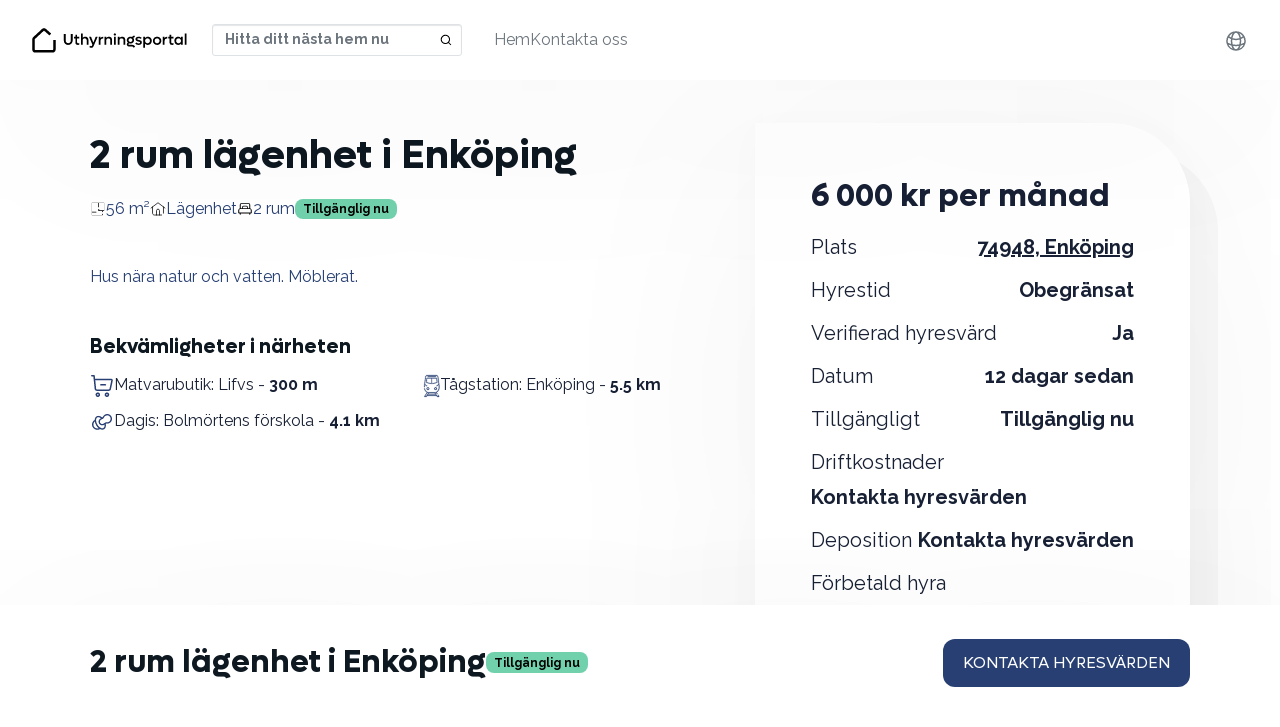

--- FILE ---
content_type: text/html; charset=utf-8
request_url: https://uthyrningsportal.se/hyresbostader/2-rum-lagenhet-i-enkoping-39448
body_size: 12448
content:
<!DOCTYPE html>
<html lang='sv'>
<head>
<link href='https://static.kvikbolig.com' rel='preconnect'>
<link href='https://static.kvikbolig.com' rel='dns-prefetch'>
<link rel="preconnect" href="https://i.kvikcdn.dk">

<meta content='G-TXWGZ7STJ4' id='ga4_id'>
<!-- Google Tag Manager -->
<script>
    window.dataLayer = window.dataLayer || [];
    function gtag(){dataLayer.push(arguments);}

    (function(w,d,s,l){w[l]=w[l]||[];w[l].push({'gtm.start':
          new Date().getTime(),event:'gtm.js'});var f=d.getElementsByTagName(s)[0],
      j=d.createElement(s),dl=l!='dataLayer'?'&l='+l:'';j.async=true;
        j.src='https://uthyrningsportal.se/klaq/_c/sklgtmjs';
        f.parentNode.insertBefore(j,f);
    })(window,document,'script','dataLayer');
</script>
<!-- End Google Tag Manager -->
<title>2 rum lägenhet i Enköping - 56 m² - 6 000 kr</title>
<meta http-equiv="Content-Type" content="text/html; charset=utf-8"/>
<meta name="viewport" content="width=device-width, initial-scale=1" />
<!--[if IE]>
    <meta http-equiv='X-UA-Compatible' content='IE=edge,chrome=1'>
<![endif]-->


<meta content='367798911598253' property='fb:app_id'>
<meta content='https://i.kvikcdn.dk/variants/jj3i2jdna8knktby47hb3rw1hh2t/square_big.jpg' property='og:image'>

<link rel="apple-touch-icon" sizes="180x180" href="/apple-touch-icon.png">
<link rel="icon" type="image/png" sizes="32x32" href="/favicon-32x32.png">
<link rel="icon" type="image/png" sizes="16x16" href="/favicon-16x16.png">
<link rel="manifest" href="/site.webmanifest">
<link rel="mask-icon" href="/safari-pinned-tab.svg" color="#273f72">
<meta name="msapplication-TileColor" content="#273f72">
<meta name="msapplication-TileImage" content="/mstile-144x144.png">
<meta name="theme-color" content="#ffffff">


<script src="https://static.kvikbolig.com/assets/vendor/jquery-3.5.0-340d5cc6d0948d60f158eec1b19420706f1e5d574e557cf93cac3e1b7d0fe01b.js" defer="defer"></script>
<script src="https://static.kvikbolig.com/assets/application-119222e7e87956e51e09d00be8381485fbf88b44c1461900d7cd62a75b09167b.js" defer="defer"></script>
<script src="https://static.kvikbolig.com/assets/pages/show_property-6f90558e4854a6cc871b8536de8c81d0a16d7c76a1a4ee50d09685f005787808.js" defer="defer"></script>
<link rel="stylesheet" href="https://static.kvikbolig.com/assets/application-31699f2dca4ff39ed7dc45573997732447d1899723d06583831e50800d3c7fef.css" />
<link rel="stylesheet" href="https://static.kvikbolig.com/assets/show_property-28b0ebf2cda9c4a121b5b6a5d8966f4e830d24048daabba8febbfe330a1a7216.css" />
<meta name="csrf-param" content="authenticity_token" />
<meta name="csrf-token" content="_R9WocdZ_17ywBu0pZnWMoyPPQgvaAnfeVhpxEcH82LXHIRNJQqSYk9I6asIaXLmdUUEii4XE4cwLjk9BmQJ2A" />

<meta content='Hus nära natur och vatten. Möblerat. | Hitta lejeboligerer i Enköping' name='description'>
<meta content='Hus nära natur och vatten. Möblerat. | Hitta lejeboligerer i Enköping' name='og:description'>
<link href='https://uthyrningsportal.se/hyresbostader/2-rum-lagenhet-i-enkoping-39448' rel='canonical'>


<meta content='ce3224d4-3c96-4d18-b36c-ea4f8c992f6c' name='adopt-website-id'>
<link href='https://uthyrningsportal.se/hyresbostader/2-rum-lagenhet-i-enkoping-39448' hreflang='sv' rel='alternate'>
<link href='https://uthyrningsportal.se/rental-properties/2-rum-lagenhet-i-enkoping-39448' hreflang='en' rel='alternate'>
</head>
<body class=''>
<!-- Google Tag Manager (noscript) -->
<noscript><iframe src="https://uthyrningsportal.se/klaq/_c/ns.html?id=GTM-KKL479GJ"
                  height="0" width="0" style="display:none;visibility:hidden"></iframe></noscript>
<!-- End Google Tag Manager (noscript) -->
<div class=' properties-wrapper sweden show-wrapper layout-wrapper'>
<nav class='navbar navbar-expand-lg fixed-top bg-white blurry-shadow'>
<div class='container-xxl'>
<a class="navbar-brand logo-brand logo-se" aria-label="hemsida" href="/?locale=sv"><span class='visually-hidden'>Uthyrningsportal</span>
</a><div class='navbar-search d-flex ms-auto'>
<select autocapitalize='off' autocomplete='off' autocorrect='off' data-pin-path='https://static.kvikbolig.com/assets/pin-7ce49ae0b28c001cea24c000b09cc8e0c5315d81243aaa0038742f552a901ed0.svg' data-target-url='/hyresbostad/target' id='navbar-location-search' placeholder='Hitta ditt nästa hem nu' spellcheck='false'></select>
</div>
<button aria-controls='offcanvasNavbar' aria-label='Toggle navigation' class='navbar-toggler' data-bs-target='#offcanvasNavbar' data-bs-toggle='offcanvas' type='button'>
<span class='navbar-toggler-icon'></span>
</button>
<div aria-labelledBy='offcanvasNavbarLabel' class='offcanvas offcanvas-end' id='offcanvasNavbar' tabindex='-1'>
<div class='offcanvas-header justify-content-end'>
<h2 class='visually-hidden' id='offcanvasNavbarLabel'>
Uthyrningsportal
</h2>
<a aria-label='Close' data-bs-dismiss='offcanvas' href='#'>
<svg fill="none" height="24" viewbox="0 0 24 24" width="24" xmlns="http://www.w3.org/2000/svg">
  <path d="M19 6.41L17.59 5L12 10.59L6.41 5L5 6.41L10.59 12L5 17.59L6.41 19L12 13.41L17.59 19L19 17.59L13.41 12L19 6.41Z" fill="currentColor"></path>
</svg>

</a>
</div>
<div class='offcanvas-body justify-content-between align-items-center'>
<ul class='nav navbar-nav order-1 align-items-center' id='secondary-links'>
<li class='locale nav-item dropdown clearfix'>
<ul class='dropdown-menu'>
<li>
<a hreflang="sv" rel="alternate" class="dropdown-item" href="https://uthyrningsportal.se/hyresbostader/2-rum-lagenhet-i-enkoping-39448">Svenska</a>
</li>
<li>
<a hreflang="en" rel="alternate" class="dropdown-item" href="https://uthyrningsportal.se/rental-properties/2-rum-lagenhet-i-enkoping-39448">English</a>
</li>
</ul>
<a class="nav-link d-flex align-items-center justify-content-end" aria-expanded="false" aria-haspopup="true" data-bs-toggle="dropdown" href="#"><div class="svg-icon "><svg xmlns="http://www.w3.org/2000/svg" fill="none" width="24px" height="24px" viewBox="0 0 24 24" stroke-width="1.5" stroke="currentColor" class="size-6">
  <path stroke-linecap="round" stroke-linejoin="round" d="M12 21a9.004 9.004 0 0 0 8.716-6.747M12 21a9.004 9.004 0 0 1-8.716-6.747M12 21c2.485 0 4.5-4.03 4.5-9S14.485 3 12 3m0 18c-2.485 0-4.5-4.03-4.5-9S9.515 3 12 3m0 0a8.997 8.997 0 0 1 7.843 4.582M12 3a8.997 8.997 0 0 0-7.843 4.582m15.686 0A11.953 11.953 0 0 1 12 10.5c-2.998 0-5.74-1.1-7.843-2.918m15.686 0A8.959 8.959 0 0 1 21 12c0 .778-.099 1.533-.284 2.253m0 0A17.919 17.919 0 0 1 12 16.5c-3.162 0-6.133-.815-8.716-2.247m0 0A9.015 9.015 0 0 1 3 12c0-1.605.42-3.113 1.157-4.418" />
</svg>
</div></a>
</li>
<li class='user-links nav-item dropdown clearfix d-none user-logged-in-links'>
<ul class='dropdown-menu dropdown-menu-end'>
<li><li class="nav-item "><a class="dropdown-item" href="/min-sida">Min sida</a></li></li>
<li><li class="nav-item "><a class="dropdown-item" href="/users/sign_out?locale=sv">Logga ut</a></li></li>
</ul>
<a class="nav-link d-flex align-items-center justify-content-start" aria-expanded="false" aria-haspopup="true" data-bs-toggle="dropdown" href="#"><div class="svg-icon "><svg width="24" height="24" viewBox="0 0 24 24" fill="none" xmlns="http://www.w3.org/2000/svg">
  <path d="M4 22C4 19.9793 4.80272 18.0414 6.23157 16.6125C7.66042 15.1837 9.59835 14.381 11.619 14.381C13.6397 14.381 15.5777 15.1837 17.0065 16.6125C18.4354 18.0414 19.2381 19.9793 19.2381 22H17.3333C17.3333 20.4845 16.7313 19.031 15.6597 17.9594C14.588 16.8878 13.1346 16.2857 11.619 16.2857C10.1035 16.2857 8.65007 16.8878 7.57844 17.9594C6.5068 19.031 5.90476 20.4845 5.90476 22H4ZM11.619 13.4286C8.4619 13.4286 5.90476 10.8714 5.90476 7.71429C5.90476 4.55714 8.4619 2 11.619 2C14.7762 2 17.3333 4.55714 17.3333 7.71429C17.3333 10.8714 14.7762 13.4286 11.619 13.4286ZM11.619 11.5238C13.7238 11.5238 15.4286 9.81905 15.4286 7.71429C15.4286 5.60952 13.7238 3.90476 11.619 3.90476C9.51429 3.90476 7.80952 5.60952 7.80952 7.71429C7.80952 9.81905 9.51429 11.5238 11.619 11.5238Z" fill="currentColor"/>
</svg>
</div></a>
</li>
<li class='user-links user-logged-out-links d-none'>
<a class="nav-link log-in d-flex gap-1 align-items-center" href="/users/sign_in?locale=sv"><div class="svg-icon "><svg width="24" height="24" viewBox="0 0 24 24" fill="none" xmlns="http://www.w3.org/2000/svg">
  <path d="M4 22C4 19.9793 4.80272 18.0414 6.23157 16.6125C7.66042 15.1837 9.59835 14.381 11.619 14.381C13.6397 14.381 15.5777 15.1837 17.0065 16.6125C18.4354 18.0414 19.2381 19.9793 19.2381 22H17.3333C17.3333 20.4845 16.7313 19.031 15.6597 17.9594C14.588 16.8878 13.1346 16.2857 11.619 16.2857C10.1035 16.2857 8.65007 16.8878 7.57844 17.9594C6.5068 19.031 5.90476 20.4845 5.90476 22H4ZM11.619 13.4286C8.4619 13.4286 5.90476 10.8714 5.90476 7.71429C5.90476 4.55714 8.4619 2 11.619 2C14.7762 2 17.3333 4.55714 17.3333 7.71429C17.3333 10.8714 14.7762 13.4286 11.619 13.4286ZM11.619 11.5238C13.7238 11.5238 15.4286 9.81905 15.4286 7.71429C15.4286 5.60952 13.7238 3.90476 11.619 3.90476C9.51429 3.90476 7.80952 5.60952 7.80952 7.71429C7.80952 9.81905 9.51429 11.5238 11.619 11.5238Z" fill="currentColor"/>
</svg>
</div>
Logga in
</a></li>
</ul>
<ul class='navbar-nav order-0' id='primary-links'>
<li class="nav-item "><a class="nav-link" href="/?locale=sv">Hem</a></li>
<li class="nav-item "><a class="nav-link" href="/contact?locale=sv">Kontakta oss</a></li>

</ul>
</div>
</div>
</div>
</nav>


<div class='content-wrapper' role='main'>
<div class='visually-hidden' id='breadcrumbs'>
<ol itemscope='' itemtype='https://schema.org/BreadcrumbList'>
<li itemprop='itemListElement' itemscope='' itemtype='https://schema.org/ListItem'>
<a href='/?locale=sv' itemprop='item'>
<span itemprop='name'>
Uthyrningsportal
</span>
</a>
<meta content='1' itemprop='position'>
</li>
<li itemprop='itemListElement' itemscope='' itemtype='https://schema.org/ListItem'>
<a href='/hyresbostad' itemprop='item'>
<span itemprop='name'>
Hyresbostäder
</span>
</a>
<meta content='2' itemprop='position'>
</li>
<li itemprop='itemListElement' itemscope='' itemtype='https://schema.org/ListItem'>
<a href='/hyresbostad/enkoping' itemprop='item'>
<span itemprop='name'>
Enköping
</span>
</a>
<meta content='3' itemprop='position'>
</li>
<li class='active' itemprop='itemListElement' itemscope='' itemtype='https://schema.org/ListItem'>
<a href='/hyresbostader/2-rum-lagenhet-i-enkoping-39448' itemprop='item'>
<span itemprop='name'>
2 rum lägenhet i Enköping
</span>
</a>
<meta content='4' itemprop='position'>
</li>
</ol>
</div>
<main data-reload-on-auth>
<div class='container pt-10'>
<div class='row gy-5'>
<div class='col-12 col-xl-7'>
<header class='position-relative'>
<h1>2 rum lägenhet i Enköping</h1>
<div class='w-max d-flex gap-4 align-items-center'>
<dl class='list-unstyled mb-0 text-dark d-flex justify-content-between gap-4'>
<div class='d-flex gap-1 align-items-center'>
<dt class='lh-1'>
<span class='area-icon'></span>
<div class='visually-hidden'>Yta</div>
</dt>
<dd class='mb-0'>56 m²</dd>
</div>
<div class='d-flex gap-1 align-items-center'>
<dt class='lh-1'>
<span class='house-icon'></span>
<div class='visually-hidden'>Bostadstyp</div>
</dt>
<dd class='mb-0'>Lägenhet</dd>
</div>
<div class='d-flex gap-1 align-items-center'>
<dt class='lh-1'>
<span class='bedroom-icon'></span>
<div class='visually-hidden'>Rum</div>
</dt>
<dd class='mb-0'>
2
rum
</dd>
</div>
</dl>

<div class='badge text-bg-success'>Tillgänglig nu</div>
</div>
</header>
<section class='description-wrapper text-dark my-10'>
<p class='description'>Hus nära natur och vatten. Möblerat.</p>
</section>
<section>
<h3 class='h5'>Bekvämligheter i närheten</h3>
<dl class='unstyled-list text-darker row'>
<div class='col-md-6 mb-2 d-flex gap-2'>
<div><div class="svg-icon text-dark"><svg width="24" height="24" viewBox="0 0 24 24" fill="none" xmlns="http://www.w3.org/2000/svg">
  <path d="M7.82762 23C9.08238 23 10.1035 21.9789 10.1035 20.7241C10.1035 19.4693 9.08238 18.4482 7.82762 18.4482C6.57286 18.4482 5.55176 19.4693 5.55176 20.7241C5.55176 21.9789 6.57286 23 7.82762 23ZM7.82762 19.9655C8.24638 19.9655 8.58624 20.3061 8.58624 20.7241C8.58624 21.1421 8.24638 21.4827 7.82762 21.4827C7.40886 21.4827 7.069 21.1421 7.069 20.7241C7.069 20.3061 7.40886 19.9655 7.82762 19.9655Z" fill="currentColor"/>
  <path d="M16.9311 18.4482C15.6763 18.4482 14.6553 19.4693 14.6553 20.7241C14.6553 21.9789 15.6763 23 16.9311 23C18.186 23 19.207 21.9789 19.207 20.7241C19.207 19.4693 18.186 18.4482 16.9311 18.4482ZM16.9311 21.4827C16.5124 21.4827 16.1725 21.1421 16.1725 20.7241C16.1725 20.3061 16.5124 19.9655 16.9311 19.9655C17.3499 19.9655 17.6898 20.3061 17.6898 20.7241C17.6898 21.1421 17.3499 21.4827 16.9311 21.4827Z" fill="currentColor"/>
  <path d="M3.35172 2.51724C4.388 12.3604 3.44428 3.39041 4.65503 14.8933C4.77718 16.0555 5.75048 16.931 6.91801 16.931H18.7389C19.8054 16.931 20.7416 16.174 20.9646 15.1316L22.7869 6.62745C22.8832 6.17758 22.7717 5.71407 22.4827 5.356C22.1936 4.9987 21.7627 4.7931 21.303 4.7931H5.11628L4.78855 1.67972C4.74835 1.29283 4.4229 1 4.03448 1H1.75862C1.3391 1 1 1.33986 1 1.75862C1 2.17738 1.3391 2.51724 1.75862 2.51724H3.35172ZM21.3037 6.31035L19.4816 14.8144C19.4064 15.1619 19.0946 15.4138 18.7389 15.4138H6.91801C6.52808 15.4138 6.2049 15.1218 6.16317 14.7348L5.27635 6.31035H21.3037Z" fill="currentColor"/>
  <path d="M10.1035 10.8621C10.1035 10.4434 10.4426 10.1035 10.8621 10.1035H15.4139C15.8333 10.1035 16.1725 10.4434 16.1725 10.8621C16.1725 11.2809 15.8333 11.6208 15.4139 11.6208H10.8621C10.4426 11.6208 10.1035 11.2809 10.1035 10.8621Z" fill="currentColor"/>
</svg>
</div></div>
<div>
<dt class='fw-normal d-inline'>
Matvarubutik:
Lifvs
-
</dt>
<dd class='fw-bold d-inline text-nowrap'>
300 m
</dd>
</div>
</div>
<div class='col-md-6 mb-2 d-flex gap-2'>
<div><div class="svg-icon text-dark"><svg width="17" height="24" viewBox="0 0 17 24" fill="none" xmlns="http://www.w3.org/2000/svg">
  <mask id="path-1-outside-1_401_6" maskUnits="userSpaceOnUse" x="0" y="0" width="17" height="24" fill="black">
    <rect fill="white" width="17" height="24"/>
    <path d="M3.5494 14.6756C3.5494 15.445 4.17541 16.0711 4.94485 16.0711C5.7143 16.0711 6.34031 15.4451 6.34031 14.6756C6.34031 13.9062 5.7143 13.2802 4.94485 13.2802C4.17541 13.2802 3.5494 13.9062 3.5494 14.6756ZM4.94485 13.9259C5.3583 13.9259 5.69462 14.2622 5.69462 14.6756C5.69462 15.0891 5.3583 15.4254 4.94485 15.4254C4.53141 15.4254 4.19509 15.0891 4.19509 14.6756C4.19509 14.2622 4.53141 13.9259 4.94485 13.9259Z"/>
    <path d="M12.612 16.0711C13.3814 16.0711 14.0074 15.4451 14.0074 14.6756C14.0074 13.9062 13.3814 13.2802 12.612 13.2802C11.8425 13.2802 11.2165 13.9062 11.2165 14.6756C11.2165 15.4451 11.8425 16.0711 12.612 16.0711ZM12.612 13.9259C13.0254 13.9259 13.3617 14.2622 13.3617 14.6756C13.3617 15.0891 13.0254 15.4254 12.612 15.4254C12.1985 15.4254 11.8622 15.0891 11.8622 14.6756C11.8622 14.2622 12.1986 13.9259 12.612 13.9259Z"/>
    <path d="M15.2964 20.8732C15.1985 20.7242 14.9983 20.6828 14.8493 20.7808C14.7004 20.8788 14.659 21.079 14.757 21.2279L15.4975 22.3544H14.5074L12.2503 18.8971C12.5345 18.8483 12.8118 18.7739 13.0796 18.6767L13.9202 19.9552C14.0182 20.1042 14.2184 20.1455 14.3673 20.0477C14.5163 19.9497 14.5577 19.7495 14.4597 19.6005L13.6783 18.412C14.5018 17.9791 15.198 17.3105 15.6624 16.4661C16.4085 15.1099 16.6966 13.5818 16.4956 12.047L15.3078 2.97871C15.1601 1.85065 14.1908 1 13.0531 1H4.50359C3.3659 1 2.39657 1.85065 2.24889 2.97867L1.06115 12.047C1.02114 12.3525 1.00056 12.6635 1 12.9714C0.999657 13.1497 1.14395 13.2945 1.32227 13.2948C1.50029 13.2948 1.64539 13.1507 1.64569 12.9726C1.64621 12.6922 1.66494 12.409 1.70138 12.1308L1.88065 10.762C1.95872 10.8792 2.04543 10.9968 2.14177 11.1148C2.52758 11.5875 3.11699 11.9967 3.75881 12.2376C3.79619 12.2517 3.83452 12.2583 3.87225 12.2583C4.00292 12.2583 4.12589 12.1784 4.17453 12.0488C4.23722 11.8819 4.15266 11.6958 3.98573 11.6331C3.44754 11.4311 2.9577 11.0934 2.64197 10.7065C2.29482 10.2812 2.09446 9.87777 2.04509 9.50648L2.88912 3.06246C2.99487 2.25473 3.68899 1.64561 4.50363 1.64561H13.0531C13.8677 1.64561 14.5618 2.25473 14.6676 3.06246L15.5117 9.50644C15.4623 9.87773 15.2619 10.2812 14.9147 10.7065C14.599 11.0933 14.1092 11.4311 13.571 11.6331C13.4041 11.6957 13.3196 11.8819 13.3822 12.0488C13.4309 12.1783 13.5538 12.2582 13.6845 12.2582C13.7222 12.2582 13.7606 12.2516 13.7979 12.2376C14.4398 11.9966 15.0292 11.5874 15.4149 11.1148C15.5113 10.9968 15.598 10.8791 15.6761 10.7619L15.8554 12.1308C16.0385 13.5284 15.7761 14.9199 15.0968 16.1549C14.3617 17.491 12.9578 18.321 11.4328 18.321H6.12402C4.59898 18.321 3.19506 17.491 2.46004 16.1548C2.15483 15.6001 1.93169 15.0051 1.79677 14.3866C1.75879 14.2123 1.587 14.1019 1.4125 14.1399C1.23831 14.1779 1.12788 14.35 1.16586 14.5242C1.31402 15.2035 1.55911 15.8568 1.89427 16.4661C2.35872 17.3104 3.05485 17.9791 3.87835 18.412L1.39514 22.1891C1.28931 22.3501 1.28033 22.5554 1.37177 22.725C1.46325 22.8946 1.63981 23 1.83248 23H3.11552C3.29294 23 3.45678 22.9113 3.55381 22.7627L4.12598 21.8863H13.4307L14.0029 22.7627C14.0999 22.9113 14.2637 23 14.4412 23H15.7242C15.9169 23 16.0935 22.8946 16.1849 22.725C16.2764 22.5554 16.2674 22.3501 16.1616 22.1891L15.2964 20.8732ZM6.03306 18.9653C6.0634 18.9658 6.09365 18.9668 6.12402 18.9668H11.4326C11.4631 18.9668 11.4933 18.9658 11.5236 18.9653L12.0697 19.8018H5.48697L6.03306 18.9653ZM3.04931 22.3543H2.05922L4.47712 18.6767C4.74499 18.7739 5.02226 18.8483 5.30642 18.8971L3.04931 22.3543ZM4.54754 21.2406L5.06545 20.4474H12.4913L13.0092 21.2406H4.54754Z"/>
    <path d="M12.6732 2.99309C12.8515 2.99309 12.996 2.84855 12.996 2.67027C12.996 2.49199 12.8515 2.34744 12.6732 2.34744H4.8832C4.70488 2.34744 4.56033 2.49199 4.56033 2.67027C4.56033 2.84855 4.70488 2.99309 4.8832 2.99309H12.6732Z"/>
    <path d="M3.51657 4.45729L3.13746 8.08123C3.10682 8.37376 3.26714 8.65044 3.53638 8.76972C4.03408 8.99028 5.15815 9.40437 7.09385 9.69978C7.65274 9.78507 8.2155 9.8277 8.77831 9.8277C9.34107 9.8277 9.90387 9.78507 10.4628 9.69978C12.3985 9.40437 13.5225 8.99028 14.0202 8.76972C14.2895 8.65044 14.4498 8.37376 14.4192 8.08127L14.04 4.45733C14.004 4.11212 13.715 3.85182 13.368 3.85182H4.18864C3.84158 3.85177 3.55262 4.11208 3.51657 4.45729ZM9.10113 4.49747H13.3679C13.3834 4.49747 13.3962 4.50907 13.3979 4.52445L13.777 8.14848C13.7783 8.1615 13.771 8.17391 13.7586 8.17937C13.3816 8.34643 12.2963 8.7668 10.3653 9.06148C9.94564 9.1255 9.5236 9.16361 9.10113 9.17659V4.49747ZM8.45544 9.17659C8.03293 9.16361 7.61093 9.1255 7.19126 9.06148C5.26024 8.7668 4.17494 8.34643 3.79789 8.17937C3.78555 8.17391 3.77821 8.1615 3.77954 8.14843L4.15865 4.52445C4.16028 4.50907 4.17317 4.49747 4.1886 4.49747H8.4554L8.45544 9.17659Z"/>
  </mask>
  <path d="M3.5494 14.6756C3.5494 15.445 4.17541 16.0711 4.94485 16.0711C5.7143 16.0711 6.34031 15.4451 6.34031 14.6756C6.34031 13.9062 5.7143 13.2802 4.94485 13.2802C4.17541 13.2802 3.5494 13.9062 3.5494 14.6756ZM4.94485 13.9259C5.3583 13.9259 5.69462 14.2622 5.69462 14.6756C5.69462 15.0891 5.3583 15.4254 4.94485 15.4254C4.53141 15.4254 4.19509 15.0891 4.19509 14.6756C4.19509 14.2622 4.53141 13.9259 4.94485 13.9259Z" fill="currentColor"/>
  <path d="M12.612 16.0711C13.3814 16.0711 14.0074 15.4451 14.0074 14.6756C14.0074 13.9062 13.3814 13.2802 12.612 13.2802C11.8425 13.2802 11.2165 13.9062 11.2165 14.6756C11.2165 15.4451 11.8425 16.0711 12.612 16.0711ZM12.612 13.9259C13.0254 13.9259 13.3617 14.2622 13.3617 14.6756C13.3617 15.0891 13.0254 15.4254 12.612 15.4254C12.1985 15.4254 11.8622 15.0891 11.8622 14.6756C11.8622 14.2622 12.1986 13.9259 12.612 13.9259Z" fill="currentColor"/>
  <path d="M15.2964 20.8732C15.1985 20.7242 14.9983 20.6828 14.8493 20.7808C14.7004 20.8788 14.659 21.079 14.757 21.2279L15.4975 22.3544H14.5074L12.2503 18.8971C12.5345 18.8483 12.8118 18.7739 13.0796 18.6767L13.9202 19.9552C14.0182 20.1042 14.2184 20.1455 14.3673 20.0477C14.5163 19.9497 14.5577 19.7495 14.4597 19.6005L13.6783 18.412C14.5018 17.9791 15.198 17.3105 15.6624 16.4661C16.4085 15.1099 16.6966 13.5818 16.4956 12.047L15.3078 2.97871C15.1601 1.85065 14.1908 1 13.0531 1H4.50359C3.3659 1 2.39657 1.85065 2.24889 2.97867L1.06115 12.047C1.02114 12.3525 1.00056 12.6635 1 12.9714C0.999657 13.1497 1.14395 13.2945 1.32227 13.2948C1.50029 13.2948 1.64539 13.1507 1.64569 12.9726C1.64621 12.6922 1.66494 12.409 1.70138 12.1308L1.88065 10.762C1.95872 10.8792 2.04543 10.9968 2.14177 11.1148C2.52758 11.5875 3.11699 11.9967 3.75881 12.2376C3.79619 12.2517 3.83452 12.2583 3.87225 12.2583C4.00292 12.2583 4.12589 12.1784 4.17453 12.0488C4.23722 11.8819 4.15266 11.6958 3.98573 11.6331C3.44754 11.4311 2.9577 11.0934 2.64197 10.7065C2.29482 10.2812 2.09446 9.87777 2.04509 9.50648L2.88912 3.06246C2.99487 2.25473 3.68899 1.64561 4.50363 1.64561H13.0531C13.8677 1.64561 14.5618 2.25473 14.6676 3.06246L15.5117 9.50644C15.4623 9.87773 15.2619 10.2812 14.9147 10.7065C14.599 11.0933 14.1092 11.4311 13.571 11.6331C13.4041 11.6957 13.3196 11.8819 13.3822 12.0488C13.4309 12.1783 13.5538 12.2582 13.6845 12.2582C13.7222 12.2582 13.7606 12.2516 13.7979 12.2376C14.4398 11.9966 15.0292 11.5874 15.4149 11.1148C15.5113 10.9968 15.598 10.8791 15.6761 10.7619L15.8554 12.1308C16.0385 13.5284 15.7761 14.9199 15.0968 16.1549C14.3617 17.491 12.9578 18.321 11.4328 18.321H6.12402C4.59898 18.321 3.19506 17.491 2.46004 16.1548C2.15483 15.6001 1.93169 15.0051 1.79677 14.3866C1.75879 14.2123 1.587 14.1019 1.4125 14.1399C1.23831 14.1779 1.12788 14.35 1.16586 14.5242C1.31402 15.2035 1.55911 15.8568 1.89427 16.4661C2.35872 17.3104 3.05485 17.9791 3.87835 18.412L1.39514 22.1891C1.28931 22.3501 1.28033 22.5554 1.37177 22.725C1.46325 22.8946 1.63981 23 1.83248 23H3.11552C3.29294 23 3.45678 22.9113 3.55381 22.7627L4.12598 21.8863H13.4307L14.0029 22.7627C14.0999 22.9113 14.2637 23 14.4412 23H15.7242C15.9169 23 16.0935 22.8946 16.1849 22.725C16.2764 22.5554 16.2674 22.3501 16.1616 22.1891L15.2964 20.8732ZM6.03306 18.9653C6.0634 18.9658 6.09365 18.9668 6.12402 18.9668H11.4326C11.4631 18.9668 11.4933 18.9658 11.5236 18.9653L12.0697 19.8018H5.48697L6.03306 18.9653ZM3.04931 22.3543H2.05922L4.47712 18.6767C4.74499 18.7739 5.02226 18.8483 5.30642 18.8971L3.04931 22.3543ZM4.54754 21.2406L5.06545 20.4474H12.4913L13.0092 21.2406H4.54754Z" fill="currentColor"/>
  <path d="M12.6732 2.99309C12.8515 2.99309 12.996 2.84855 12.996 2.67027C12.996 2.49199 12.8515 2.34744 12.6732 2.34744H4.8832C4.70488 2.34744 4.56033 2.49199 4.56033 2.67027C4.56033 2.84855 4.70488 2.99309 4.8832 2.99309H12.6732Z" fill="currentColor"/>
  <path d="M3.51657 4.45729L3.13746 8.08123C3.10682 8.37376 3.26714 8.65044 3.53638 8.76972C4.03408 8.99028 5.15815 9.40437 7.09385 9.69978C7.65274 9.78507 8.2155 9.8277 8.77831 9.8277C9.34107 9.8277 9.90387 9.78507 10.4628 9.69978C12.3985 9.40437 13.5225 8.99028 14.0202 8.76972C14.2895 8.65044 14.4498 8.37376 14.4192 8.08127L14.04 4.45733C14.004 4.11212 13.715 3.85182 13.368 3.85182H4.18864C3.84158 3.85177 3.55262 4.11208 3.51657 4.45729ZM9.10113 4.49747H13.3679C13.3834 4.49747 13.3962 4.50907 13.3979 4.52445L13.777 8.14848C13.7783 8.1615 13.771 8.17391 13.7586 8.17937C13.3816 8.34643 12.2963 8.7668 10.3653 9.06148C9.94564 9.1255 9.5236 9.16361 9.10113 9.17659V4.49747ZM8.45544 9.17659C8.03293 9.16361 7.61093 9.1255 7.19126 9.06148C5.26024 8.7668 4.17494 8.34643 3.79789 8.17937C3.78555 8.17391 3.77821 8.1615 3.77954 8.14843L4.15865 4.52445C4.16028 4.50907 4.17317 4.49747 4.1886 4.49747H8.4554L8.45544 9.17659Z" fill="currentColor"/>
  <path d="M3.5494 14.6756C3.5494 15.445 4.17541 16.0711 4.94485 16.0711C5.7143 16.0711 6.34031 15.4451 6.34031 14.6756C6.34031 13.9062 5.7143 13.2802 4.94485 13.2802C4.17541 13.2802 3.5494 13.9062 3.5494 14.6756ZM4.94485 13.9259C5.3583 13.9259 5.69462 14.2622 5.69462 14.6756C5.69462 15.0891 5.3583 15.4254 4.94485 15.4254C4.53141 15.4254 4.19509 15.0891 4.19509 14.6756C4.19509 14.2622 4.53141 13.9259 4.94485 13.9259Z" stroke="currentColor" stroke-width="0.2" mask="url(#path-1-outside-1_401_6)"/>
  <path d="M12.612 16.0711C13.3814 16.0711 14.0074 15.4451 14.0074 14.6756C14.0074 13.9062 13.3814 13.2802 12.612 13.2802C11.8425 13.2802 11.2165 13.9062 11.2165 14.6756C11.2165 15.4451 11.8425 16.0711 12.612 16.0711ZM12.612 13.9259C13.0254 13.9259 13.3617 14.2622 13.3617 14.6756C13.3617 15.0891 13.0254 15.4254 12.612 15.4254C12.1985 15.4254 11.8622 15.0891 11.8622 14.6756C11.8622 14.2622 12.1986 13.9259 12.612 13.9259Z" stroke="currentColor" stroke-width="0.2" mask="url(#path-1-outside-1_401_6)"/>
  <path d="M15.2964 20.8732C15.1985 20.7242 14.9983 20.6828 14.8493 20.7808C14.7004 20.8788 14.659 21.079 14.757 21.2279L15.4975 22.3544H14.5074L12.2503 18.8971C12.5345 18.8483 12.8118 18.7739 13.0796 18.6767L13.9202 19.9552C14.0182 20.1042 14.2184 20.1455 14.3673 20.0477C14.5163 19.9497 14.5577 19.7495 14.4597 19.6005L13.6783 18.412C14.5018 17.9791 15.198 17.3105 15.6624 16.4661C16.4085 15.1099 16.6966 13.5818 16.4956 12.047L15.3078 2.97871C15.1601 1.85065 14.1908 1 13.0531 1H4.50359C3.3659 1 2.39657 1.85065 2.24889 2.97867L1.06115 12.047C1.02114 12.3525 1.00056 12.6635 1 12.9714C0.999657 13.1497 1.14395 13.2945 1.32227 13.2948C1.50029 13.2948 1.64539 13.1507 1.64569 12.9726C1.64621 12.6922 1.66494 12.409 1.70138 12.1308L1.88065 10.762C1.95872 10.8792 2.04543 10.9968 2.14177 11.1148C2.52758 11.5875 3.11699 11.9967 3.75881 12.2376C3.79619 12.2517 3.83452 12.2583 3.87225 12.2583C4.00292 12.2583 4.12589 12.1784 4.17453 12.0488C4.23722 11.8819 4.15266 11.6958 3.98573 11.6331C3.44754 11.4311 2.9577 11.0934 2.64197 10.7065C2.29482 10.2812 2.09446 9.87777 2.04509 9.50648L2.88912 3.06246C2.99487 2.25473 3.68899 1.64561 4.50363 1.64561H13.0531C13.8677 1.64561 14.5618 2.25473 14.6676 3.06246L15.5117 9.50644C15.4623 9.87773 15.2619 10.2812 14.9147 10.7065C14.599 11.0933 14.1092 11.4311 13.571 11.6331C13.4041 11.6957 13.3196 11.8819 13.3822 12.0488C13.4309 12.1783 13.5538 12.2582 13.6845 12.2582C13.7222 12.2582 13.7606 12.2516 13.7979 12.2376C14.4398 11.9966 15.0292 11.5874 15.4149 11.1148C15.5113 10.9968 15.598 10.8791 15.6761 10.7619L15.8554 12.1308C16.0385 13.5284 15.7761 14.9199 15.0968 16.1549C14.3617 17.491 12.9578 18.321 11.4328 18.321H6.12402C4.59898 18.321 3.19506 17.491 2.46004 16.1548C2.15483 15.6001 1.93169 15.0051 1.79677 14.3866C1.75879 14.2123 1.587 14.1019 1.4125 14.1399C1.23831 14.1779 1.12788 14.35 1.16586 14.5242C1.31402 15.2035 1.55911 15.8568 1.89427 16.4661C2.35872 17.3104 3.05485 17.9791 3.87835 18.412L1.39514 22.1891C1.28931 22.3501 1.28033 22.5554 1.37177 22.725C1.46325 22.8946 1.63981 23 1.83248 23H3.11552C3.29294 23 3.45678 22.9113 3.55381 22.7627L4.12598 21.8863H13.4307L14.0029 22.7627C14.0999 22.9113 14.2637 23 14.4412 23H15.7242C15.9169 23 16.0935 22.8946 16.1849 22.725C16.2764 22.5554 16.2674 22.3501 16.1616 22.1891L15.2964 20.8732ZM6.03306 18.9653C6.0634 18.9658 6.09365 18.9668 6.12402 18.9668H11.4326C11.4631 18.9668 11.4933 18.9658 11.5236 18.9653L12.0697 19.8018H5.48697L6.03306 18.9653ZM3.04931 22.3543H2.05922L4.47712 18.6767C4.74499 18.7739 5.02226 18.8483 5.30642 18.8971L3.04931 22.3543ZM4.54754 21.2406L5.06545 20.4474H12.4913L13.0092 21.2406H4.54754Z" stroke="currentColor" stroke-width="0.2" mask="url(#path-1-outside-1_401_6)"/>
  <path d="M12.6732 2.99309C12.8515 2.99309 12.996 2.84855 12.996 2.67027C12.996 2.49199 12.8515 2.34744 12.6732 2.34744H4.8832C4.70488 2.34744 4.56033 2.49199 4.56033 2.67027C4.56033 2.84855 4.70488 2.99309 4.8832 2.99309H12.6732Z" stroke="currentColor" stroke-width="0.2" mask="url(#path-1-outside-1_401_6)"/>
  <path d="M3.51657 4.45729L3.13746 8.08123C3.10682 8.37376 3.26714 8.65044 3.53638 8.76972C4.03408 8.99028 5.15815 9.40437 7.09385 9.69978C7.65274 9.78507 8.2155 9.8277 8.77831 9.8277C9.34107 9.8277 9.90387 9.78507 10.4628 9.69978C12.3985 9.40437 13.5225 8.99028 14.0202 8.76972C14.2895 8.65044 14.4498 8.37376 14.4192 8.08127L14.04 4.45733C14.004 4.11212 13.715 3.85182 13.368 3.85182H4.18864C3.84158 3.85177 3.55262 4.11208 3.51657 4.45729ZM9.10113 4.49747H13.3679C13.3834 4.49747 13.3962 4.50907 13.3979 4.52445L13.777 8.14848C13.7783 8.1615 13.771 8.17391 13.7586 8.17937C13.3816 8.34643 12.2963 8.7668 10.3653 9.06148C9.94564 9.1255 9.5236 9.16361 9.10113 9.17659V4.49747ZM8.45544 9.17659C8.03293 9.16361 7.61093 9.1255 7.19126 9.06148C5.26024 8.7668 4.17494 8.34643 3.79789 8.17937C3.78555 8.17391 3.77821 8.1615 3.77954 8.14843L4.15865 4.52445C4.16028 4.50907 4.17317 4.49747 4.1886 4.49747H8.4554L8.45544 9.17659Z" stroke="currentColor" stroke-width="0.2" mask="url(#path-1-outside-1_401_6)"/>
</svg>
</div></div>
<div>
<dt class='fw-normal d-inline'>
Tågstation:
Enköping
-
</dt>
<dd class='fw-bold d-inline text-nowrap'>
5.5 km
</dd>
</div>
</div>
<div class='col-md-6 mb-2 d-flex gap-2'>
<div><div class="svg-icon text-dark"><svg width="24" height="24" viewBox="0 0 24 24" fill="none" xmlns="http://www.w3.org/2000/svg">
  <path fill-rule="evenodd" clip-rule="evenodd" d="M12.3076 19.7048C11.5369 19.7048 10.7662 19.4158 9.89911 19.0305C8.45402 18.2598 7.10526 16.9111 6.14186 15.1769C5.17846 13.5392 4.69678 11.7087 4.69678 10.0708C4.7931 8.33684 5.46748 6.98813 6.62357 6.31361C8.26133 5.35021 10.5735 5.92824 12.5003 7.85509C12.7893 8.04785 12.7893 8.52931 12.5966 8.81857C12.3076 9.01105 11.9223 9.10756 11.6332 8.81857C10.0918 7.37335 8.35767 6.79538 7.29796 7.46959C6.52723 7.95133 6.14186 8.81858 6.04551 10.0708C6.04551 11.516 6.43088 13.0575 7.29796 14.5024C8.16501 15.9476 9.32107 17.2001 10.4771 17.7781C11.6332 18.4523 12.693 18.5488 13.3673 18.0671C14.5234 17.4891 14.9088 15.7549 14.4271 13.6354C14.3307 13.3464 14.5234 12.9609 14.9088 12.8647C15.294 12.7685 15.6795 12.9609 15.6795 13.3464C16.3537 16.0439 15.6795 18.2598 14.0417 19.223C13.56 19.5123 12.982 19.7048 12.3076 19.7048Z" fill="currentColor"/>
  <path fill-rule="evenodd" clip-rule="evenodd" d="M12.2123 15.3682C10.9599 15.3682 9.70747 14.6937 9.03309 13.5378C8.55138 12.6705 8.45506 11.7071 8.64772 10.7438C8.93674 9.78036 9.51477 9.00963 10.3819 8.52789L12.694 7.17918C13.0794 6.11946 13.8501 5.25241 14.8135 4.67438C15.4879 4.19269 16.3549 4 17.2219 4C18.9561 4 20.4975 4.9634 21.3645 6.40851C22.039 7.56469 22.1352 8.81688 21.8463 10.0694C21.5573 11.3218 20.6903 12.3815 19.6306 12.9595C18.8599 13.4413 18.0891 13.634 17.2219 13.634C16.9329 13.634 16.6439 13.634 16.3549 13.5378L14.0427 14.8865C13.4647 15.1755 12.8867 15.3682 12.2123 15.3682ZM17.2219 5.34876C16.5477 5.34876 15.9694 5.54143 15.4879 5.83045C14.7171 6.21581 14.1391 6.98643 13.8501 7.85367C13.8501 7.94991 13.7537 8.14266 13.561 8.2389L11.0562 9.68412C10.5745 9.97311 10.1892 10.4549 9.99649 11.1291C9.80379 11.707 9.90014 12.2853 10.1892 12.8633C10.6709 13.5378 11.4416 14.0192 12.2123 14.0192C12.5977 14.0192 13.0794 13.923 13.3684 13.7302L15.8732 12.2853C16.0659 12.1888 16.2587 12.0926 16.3549 12.1888C17.2219 12.3815 18.1854 12.2853 18.9561 11.8036C19.7268 11.3218 20.3048 10.6473 20.4976 9.68412C20.7865 8.81688 20.6903 7.85367 20.2086 7.08294C19.5341 6.02314 18.4743 5.34876 17.2219 5.34876Z" fill="currentColor"/>
  <path fill-rule="evenodd" clip-rule="evenodd" d="M7.29868 19.8014C5.46823 19.8014 3.7341 18.8382 2.7707 17.2002C2 15.948 1.80733 14.5028 2.19267 13.1541C2.57803 11.8054 3.44508 10.7457 4.6975 9.97493C4.79385 9.87842 4.98651 9.87842 5.08286 9.78218C5.46823 9.58943 5.85359 9.78218 6.04626 10.0712C6.14261 10.4564 6.04626 10.8419 5.6609 11.0346C5.56458 11.0346 5.46823 11.1309 5.37188 11.1309C4.40848 11.7089 3.7341 12.5761 3.54143 13.5393C3.25241 14.5028 3.34876 15.5625 3.9268 16.526C4.98652 18.3564 7.39502 19.0307 9.22547 17.8747C9.22547 17.8747 9.41814 17.7785 9.51449 17.7785V17.682C9.89986 17.4892 10.2852 17.5857 10.4779 17.8747C10.6706 18.1637 10.5742 18.6454 10.2852 18.8382H10.1889C10.0925 18.9344 9.9962 19.0307 9.89986 19.1272C9.03281 19.6089 8.16573 19.8014 7.29868 19.8014Z" fill="currentColor"/>
</svg>
</div></div>
<div>
<dt class='fw-normal d-inline'>
Dagis:
Bolmörtens förskola
-
</dt>
<dd class='fw-bold d-inline text-nowrap'>
4.1 km
</dd>
</div>
</div>
</dl>
</section>
</div>
<div class='col-12 col-xl-5'>
<div class='info-card both-shadows' data-city='Enköping' data-modal-pay-path='/hyresbostader/39448/modal_pay' data-property-id='39448' data-quickpay-status-path='/quickpay/payment_status/ORDER_ID?locale=sv'>
<dl class='unstyled-list text-darker lead'>
<div class='d-flex flex-wrap justify-content-between'>
<dt class='visually-hidden'>Hyra</dt>
<dd class='h2'>6 000 kr per månad</dd>
</div>
<div class='d-flex flex-wrap justify-content-between'>
<dt class='fw-normal'>Plats</dt>
<dd class='fw-bold'>
<a href="/hyresbostad/enkoping">74948, Enköping</a>
</dd>
</div>
<div class='d-flex flex-wrap justify-content-between'>
<dt class='fw-normal'>Hyrestid</dt>
<dd class='fw-bold'>
Obegränsat
</dd>
</div>
<div class='d-flex flex-wrap justify-content-between'>
<dt class='fw-normal'>Verifierad hyresvärd</dt>
<dd class='fw-bold'>Ja</dd>
</div>
<div class='d-flex flex-wrap justify-content-between'>
<dt class='fw-normal'>Datum</dt>
<dd class='fw-bold'>12 dagar sedan</dd>
</div>
<div class='d-flex flex-wrap justify-content-between'>
<dt class='fw-normal'>Tillgängligt</dt>
<dd class='fw-bold'>
Tillgänglig nu
</dd>
</div>
<div class='d-flex flex-wrap justify-content-between'>
<dt class='fw-normal'>Driftkostnader</dt>
<dd class='fw-bold'>
Kontakta hyresvärden
</dd>
</div>
<div class='d-flex flex-wrap justify-content-between'>
<dt class='fw-normal'>Deposition</dt>
<dd class='fw-bold'>
Kontakta hyresvärden
</dd>
</div>
<div class='d-flex flex-wrap justify-content-between'>
<dt class='fw-normal'>Förbetald hyra</dt>
<dd class='fw-bold'>
Kontakta hyresvärden
</dd>
</div>
</dl>
<div class='contact-landlord-area'>
<div class='d-flex flex-column flex-md-row flex-xl-column'>
<button class='btn btn-primary show-signup-modal' data-bs-target='#signup-modal' data-bs-toggle='modal'>
Kontakta hyresvärden
</button>

</div>
</div>
</div>
</div>
</div>
</div>
<section class='page-section pb-0'>
<div class='visually-hidden'>Plats</div>
<div class='container'>
<div class='map z-0 rounded-2' data-current-marker='https://static.kvikbolig.com/assets/pin-7ce49ae0b28c001cea24c000b09cc8e0c5315d81243aaa0038742f552a901ed0.svg' data-infobox-message='&lt;b&gt;2 rum lägenhet i Enköping&lt;/b&gt;' data-lat='59.5949' data-lng='17.0771' id='map'></div>
</div>
</section>
<div class='contact-landlord-footer fixed-bottom bg-white blurry-shadow py-4 py-md-8'>
<div class='container-lg'>
<div class='d-flex justify-content-around justify-content-md-between align-items-center'>
<div class='d-none d-md-flex gap-4 align-items-center'>
<h2 class='mb-0'>2 rum lägenhet i Enköping</h2>
<div class='badge text-bg-success'>Tillgänglig nu</div>
</div>
<button class='btn btn-primary show-signup-modal' data-bs-target='#signup-modal' data-bs-toggle='modal'>
Kontakta hyresvärden
</button>

</div>
</div>
</div>
<div class='modal signup-modal' id='signup-modal' role='dialog' tabindex='-1'>
<div class='modal-dialog modal-dialog-centered' role='dialog'>
<div class='modal-content'>
<div class='sign-up-form-wrapper'>
<button aria-label='Close' class='btn-close' data-bs-dismiss='modal' type='button'>
<span aria-hidden></span>
</button>
<div class='text-center p-4'>
<h3>Skapa användare</h3>
<p>Få tillgång till alla våra bostader</p>
</div>
<div class='modal-body'>
<a class="btn btn-light w-100" rel="nofollow" data-method="get" href="/users/auth/google_oauth2?locale=sv&amp;origin=https%3A%2F%2Futhyrningsportal.se%2Fhyresbostader%2F2-rum-lagenhet-i-enkoping-39448%3Fpromo%3Dallow-promo%26sign_up_property_id%3D39448%26start_subscription%3Dstart_subscription&amp;redirect_path=https%3A%2F%2Futhyrningsportal.se%2Fhyresbostader%2F2-rum-lagenhet-i-enkoping-39448%3Fshow_sign_up_form%3Dtrue"><svg width="25" height="24" viewbox="0 0 25 24" fill="none" xmlns="http://www.w3.org/2000/svg">
  <path d="M22.3055 10.0415H21.5V10H12.5V14H18.1515C17.327 16.3285 15.1115 18 12.5 18C9.1865 18 6.5 15.3135 6.5 12C6.5 8.6865 9.1865 6 12.5 6C14.0295 6 15.421 6.577 16.4805 7.5195L19.309 4.691C17.523 3.0265 15.134 2 12.5 2C6.9775 2 2.5 6.4775 2.5 12C2.5 17.5225 6.9775 22 12.5 22C18.0225 22 22.5 17.5225 22.5 12C22.5 11.3295 22.431 10.675 22.3055 10.0415Z" fill="#FFC107"></path>
  <path d="M3.65234 7.3455L6.93784 9.755C7.82684 7.554 9.97984 6 12.4993 6C14.0288 6 15.4203 6.577 16.4798 7.5195L19.3083 4.691C17.5223 3.0265 15.1333 2 12.4993 2C8.65834 2 5.32734 4.1685 3.65234 7.3455Z" fill="#FF3D00"></path>
  <path d="M12.5002 22C15.0832 22 17.4302 21.0115 19.2047 19.404L16.1097 16.785C15.0719 17.5742 13.8039 18.001 12.5002 18C9.89916 18 7.69066 16.3415 6.85866 14.027L3.59766 16.5395C5.25266 19.778 8.61366 22 12.5002 22Z" fill="#4CAF50"></path>
  <path d="M22.3055 10.0415H21.5V10H12.5V14H18.1515C17.7571 15.1082 17.0467 16.0766 16.108 16.7855L16.1095 16.7845L19.2045 19.4035C18.9855 19.6025 22.5 17 22.5 12C22.5 11.3295 22.431 10.675 22.3055 10.0415Z" fill="#1976D2"></path>
</svg>
Logga in med Google
</a><div class='or-divider'>
<div>Eller</div>
</div>
<h5 class='text-center'>Skapa användare med e-post</h5>
<div class='alert alert-warning'></div>
<div class='alert alert-success user-created-message'>
Din användare skapas. Kontrollera din e-post för att slutföra registreringen.
</div>
<form id="signup-form" data-remote="true" data-type="json" class="simple_form user" action="/users?locale=sv" accept-charset="UTF-8" method="post"><input type="hidden" name="authenticity_token" value="uvtGu_GJ_10LjBr6M2j-vQXw57E_3JuEc1mnWmaHhdpzcB5WVschSZrCOO2G_QbycStIQI6zwVBl11cOYgfG0g" autocomplete="off" /><input type="hidden" name="from" id="from_registration" value="contact_landlord" autocomplete="off" />
<input type="hidden" name="after" id="after_registration" autocomplete="off" />

<input value="39448" autocomplete="off" type="hidden" name="user[sign_up_property_id]" id="user_sign_up_property_id" />
<div class="mb-3 email optional user_email"><label class="form-label email optional" for="registration_email">E-post</label><input class="form-control string email optional" id="registration_email" type="email" name="user[email]" /></div>
<div class="mb-3 password optional user_password"><label class="form-label password optional" for="registration_password">Lösenord</label><input class="form-control password optional" id="registration_password" type="password" name="user[password]" /></div>
<fieldset class="mb-3 boolean optional user_allow_promotions"><div class="form-check"><input name="user[allow_promotions]" type="hidden" value="0" autocomplete="off" /><input class="form-check-input boolean optional" type="checkbox" value="1" checked="checked" name="user[allow_promotions]" id="user_allow_promotions" /><label class="form-check-label boolean optional" for="user_allow_promotions">Skapa Gratis BostadsAgent</label></div></fieldset>
<div class='email_confirmation'>
<div class="mb-3 string optional user_email_confirmation"><label class="form-label string optional" for="user_email_confirmation">Email confirmation</label><input class="form-control string optional" type="text" name="user[email_confirmation]" id="user_email_confirmation" /></div>
</div>
<input type="hidden" name="set_email" id="set_email_registration" autocomplete="off" />
<button class='btn btn-primary w-100' id='sign-up'>Skapa användare</button>
</form></div>
<div class='p-4 text-center'>
Har du redan ett konto?
<a id="show_login_form" href="#">Logga in här</a>
<p class='pt-3 mb-0'>
Support:
<br>
hej@uthyrningsportal.se
<br>
0812 4004 91
<br>
Vardagar: 8 - 22
<br>
Helger: 9 - 15
</p>
</div>
</div>
<div class='sign-in-form-wrapper'>
<button aria-label='Close' class='btn-close' data-bs-dismiss='modal' type='button'>
<span aria-hidden></span>
</button>
<div class='text-center p-4'>
<h3>Logga in</h3>
<p>Få tillgång till alla våra bostader</p>
</div>
<div class='modal-body'>
<div class='alert alert-warning'></div>
<a class="btn btn-light w-100" rel="nofollow" data-method="get" href="/users/auth/google_oauth2?locale=sv&amp;origin=https%3A%2F%2Futhyrningsportal.se%2Fhyresbostader%2F2-rum-lagenhet-i-enkoping-39448%3Fpromo%3Dallow-promo%26sign_up_property_id%3D39448%26start_subscription%3Dstart_subscription&amp;redirect_path=https%3A%2F%2Futhyrningsportal.se%2Fhyresbostader%2F2-rum-lagenhet-i-enkoping-39448%3Fshow_sign_up_form%3Dtrue"><svg width="25" height="24" viewbox="0 0 25 24" fill="none" xmlns="http://www.w3.org/2000/svg">
  <path d="M22.3055 10.0415H21.5V10H12.5V14H18.1515C17.327 16.3285 15.1115 18 12.5 18C9.1865 18 6.5 15.3135 6.5 12C6.5 8.6865 9.1865 6 12.5 6C14.0295 6 15.421 6.577 16.4805 7.5195L19.309 4.691C17.523 3.0265 15.134 2 12.5 2C6.9775 2 2.5 6.4775 2.5 12C2.5 17.5225 6.9775 22 12.5 22C18.0225 22 22.5 17.5225 22.5 12C22.5 11.3295 22.431 10.675 22.3055 10.0415Z" fill="#FFC107"></path>
  <path d="M3.65234 7.3455L6.93784 9.755C7.82684 7.554 9.97984 6 12.4993 6C14.0288 6 15.4203 6.577 16.4798 7.5195L19.3083 4.691C17.5223 3.0265 15.1333 2 12.4993 2C8.65834 2 5.32734 4.1685 3.65234 7.3455Z" fill="#FF3D00"></path>
  <path d="M12.5002 22C15.0832 22 17.4302 21.0115 19.2047 19.404L16.1097 16.785C15.0719 17.5742 13.8039 18.001 12.5002 18C9.89916 18 7.69066 16.3415 6.85866 14.027L3.59766 16.5395C5.25266 19.778 8.61366 22 12.5002 22Z" fill="#4CAF50"></path>
  <path d="M22.3055 10.0415H21.5V10H12.5V14H18.1515C17.7571 15.1082 17.0467 16.0766 16.108 16.7855L16.1095 16.7845L19.2045 19.4035C18.9855 19.6025 22.5 17 22.5 12C22.5 11.3295 22.431 10.675 22.3055 10.0415Z" fill="#1976D2"></path>
</svg>
Logga in med Google
</a><div class='my-4'></div>
<a class="btn btn-light w-100" rel="nofollow" data-method="get" href="/users/auth/facebook?locale=sv&amp;origin=https%3A%2F%2Futhyrningsportal.se%2Fhyresbostader%2F2-rum-lagenhet-i-enkoping-39448%3Fpromo%3Dallow-promo%26sign_up_property_id%3D39448%26start_subscription%3Dstart_subscription&amp;redirect_path=https%3A%2F%2Futhyrningsportal.se%2Fhyresbostader%2F2-rum-lagenhet-i-enkoping-39448%3Fshow_sign_up_form%3Dtrue"><svg width="24" height="24" viewbox="0 0 24 24" fill="none" xmlns="http://www.w3.org/2000/svg">
  <path d="M14 13.5H16.5L17.5 9.5H14V7.5C14 6.47 14 5.5 16 5.5H17.5V2.14C17.174 2.097 15.943 2 14.643 2C11.928 2 10 3.657 10 6.7V9.5H7V13.5H10V22H14V13.5Z" fill="#1877F2"></path>
</svg>

Logga in med Facebook
</a><div class='or-divider'>
<div>Eller</div>
</div>
<form class="simple_form new_user" id="new_user" data-remote="true" action="/users/sign_in?locale=sv" accept-charset="UTF-8" method="post"><input type="hidden" name="authenticity_token" value="4N4LJndMv3KitlLG59wenoLFh4QCZunmscABYGBDoPI8AQYKO03t92se4uZenAjMPXcTpZWD_lrybflb0SumfA" autocomplete="off" /><input type="hidden" name="from" id="from" value="contact_landlord" autocomplete="off" />
<input type="hidden" name="after" id="after" autocomplete="off" />

<div class="mb-3 email required user_email"><label class="form-label email required" for="user_email">E-post <abbr title="krävs">*</abbr></label><input class="form-control string email required" autofocus="autofocus" required="required" aria-required="true" type="email" value="" name="user[email]" id="user_email" /></div>
<div class="mb-3 password required user_password"><label class="form-label password required" for="user_password">Lösenord <abbr title="krävs">*</abbr></label><input class="form-control password required" required="required" aria-required="true" type="password" name="user[password]" id="user_password" /></div>
<input type="hidden" name="set_email" id="set_email" autocomplete="off" />
<button class='btn btn-primary w-100' id='sign-in'>Logga in</button>
</form></div>
<div class='p-4 text-center'>
Behöver du skapa ett konto?
<a id="show_signup_form" href="#">Skapa ett konto här</a>
<br>
<a class="forgotten-password-link" rel="nofollow" href="/users/password/new?locale=sv">Glömt ditt lösenord?</a>
</div>
</div>
</div>
</div>
</div>

<div class='modal payment-modal' id='payment-modal' role='dialog' tabindex='-1'>
<div class='modal-dialog modal-dialog-centered' role='dialog'>
<div class='modal-content p-5'>
<div class='top-part text-center px-10'>
<button aria-label='Close' class='btn-close' data-bs-dismiss='modal' type='button'>
<span aria-hidden></span>
</button>
<h2>Få full tillgång</h2>
<div class='subtext'>
Till alla fastigheter och funktioner på Uthyrningsportal i 4 dagar för endast
</div>
<p class='price'>
9,00 kr
</p>
<p>Hädanefter 369,00 kr per 4 veckors prenumeration, tills du avslutar prenumerationen.</p>
<div class='wait-for-mobilepay pt-4 text-center pb-4'>
Bekräfta din betalning - det tar bara ett ögonblick.
<img class="pt-3" src="https://static.kvikbolig.com/assets/ajax-loader-8a13bae142578fd4c0b6baa585898be61e3c55b3ca14e99cba02a88760ac5499.gif" />
<div class='pt-3'>
<a rel="nofollow" href="/hyresbostader/2-rum-lagenhet-i-enkoping-39448?start_subscription=1">Gå tillbaka</a>
</div>
</div>
</div>
<div class='bottom-part text-center'>
<div class='payment-container'>
<!-- / TODO: .embed-responsive-item was removed but was correct .ratio-* added? -->
<iframe allowFullScreen='true' class='ratio-16x9 d-none' frameBorder='0' id='paymentFrame' src='' style='height: 340px' width='100%'></iframe>
<label class='text-start px-10 d-flex gap-3' id='subscription-terms-label'>
<input class='form-check-input' id='subscription-terms-checkbox' type='checkbox'>
<div>
Jag accepterar <a data-bs-toggle="collapse" data-bs-target="#subscriptionTerms" aria-expanded="false" aria-controls="subscriptionTerms" href="#">prenumerationsvillkoren</a>
</div>
</label>
<label class='text-start px-10 d-flex gap-3' id='tos-label'>
<input class='form-check-input' id='tos-checkbox' type='checkbox'>
<div>
Jag accepterar <a data-bs-toggle="collapse" data-bs-target="#termsAndConditions" aria-expanded="false" aria-controls="termsAndConditions" href="#">villkoren och bestämmelserna</a>
</div>
</label>
<div class='text-warning hidden' id='terms-notice'>Godkänn våra betalningsvillkor innan du fortsätter</div>
<a rel="nofollow" class="btn btn-primary payment-btn my-4" id="try4DaysBtn" href="#">Prova 4 dagar nu</a>
<div class='collapse' id='subscriptionTerms'>
<div class='mt-3 pt-3 border-top terms-content' data-terms-type='subscription' data-terms-url='/abonnemangsvillkor?no_layout=true'>
<div class='text-center'>
Laddar...
</div>
<button aria-controls='subscriptionTerms' aria-expanded class='btn btn-link text-capitalize' data-bs-target='#subscriptionTerms' data-bs-toggle='collapse' type='button'>
Förstod
</button>
</div>
</div>
<div class='collapse' id='termsAndConditions'>
<div class='mt-3 pt-3 border-top terms-content' data-terms-type='payment' data-terms-url='/handelsvillkor?no_layout=true'>
<div class='text-center'>
Laddar...
</div>
<button aria-controls='termsAndConditions' aria-expanded class='btn btn-link text-capitalize' data-bs-target='#termsAndConditions' data-bs-toggle='collapse' type='button'>
Förstod
</button>
</div>
</div>
</div>
<div class='support'>
Support:
<br>
hej@uthyrningsportal.se
<br>
0812 4004 91
<br>
Vardagar: 8 - 22
<br>
Helger: 9 - 15
<br>
<a data-bs-toggle="collapse" data-bs-target="#subscriptionTerms" aria-expanded="false" aria-controls="subscriptionTerms" href="#">Prenumerationsvillkoren</a>
&middot;
<a data-bs-toggle="collapse" data-bs-target="#termsAndConditions" aria-expanded="false" aria-controls="termsAndConditions" href="#">Villkoren och bestämmelserna</a>
</div>
</div>
</div>
</div>
</div>

</main>
<aside>
<section class='page-section pb-0'>
<div class='container-md'>
<h2 class='section-title'>Andra bostäder som matchar din sökning</h2>
<div class='related-properties' data-url='/hyresbostader/2-rum-lagenhet-i-enkoping-39448/related_properties'>
<ul class='properties list-unstyled row g-8'>
<div class='text-center w-100 pt-4'><img src="https://static.kvikbolig.com/assets/ajax-loader-8a13bae142578fd4c0b6baa585898be61e3c55b3ca14e99cba02a88760ac5499.gif" /></div>
</ul>
</div>
</div>
</section>
<section class='page-section'>
<div class='container-md'>
<h2 class='section-title'>Fortsätt din sökning</h2>
<div class='row g-8'>
<div class='col-12 col-md-6 col-lg-4'>
<div class='bg-light rounded-4 p-6'>
<h3 class='h4 mb-0'>Enköping</h3>
<a class="d-block w-max mw-100 text-truncate underline-on-hover" href="/hyresbostad/enkoping">Alla hyresbostäder i Enköping</a>
<a class="d-block w-max mw-100 text-truncate underline-on-hover" href="https://uthyrningsportal.se/hyresbostad/enkoping/2-rum">Alla 2+ rum hyresbostäder i Enköping</a>
<a class="d-block w-max mw-100 text-truncate underline-on-hover" href="/hyra-lagenhet/enkoping">Alla lägenheter i Enköping</a>
<a class="d-block w-max mw-100 text-truncate underline-on-hover" href="/hyra-lagenhet/enkoping/2-rum">Alla 2+ rum lägenheter i Enköping</a>
</div>
</div>
</div>
</div>
</section>
</aside>

</div>
<footer class='footer text-white'>
<div class='container'>
<div class='row g-10'>
<section class='col-12 col-xl-6'>
<a aria-label="hemsida" href="/?locale=sv"><img src="https://static.kvikbolig.com/assets/logos/se_white-a285b8527eb32d26aad676e73d61ca724208cf26a11293be0cf8ef7e265b7dad.svg" />
</a><p class='mt-4 text-balance'>
Vi gör det väldigt enkelt för dig att hitta ditt hem.
Med vår BostadsAgent kan du meddelas varje gång det finns ett nytt hem som är intressant för dig, så att du kan slå till omedelbart.
</p>
</section>
<section class='col-12 col-md-6 col-xl-3'>
<div>
<h2 class='h5'>Användbara länkar</h2>
<ul class='list-unstyled'>
<li class='mb-2'><a href="/?locale=sv">Hem</a></li>
<li class='mb-2'><a href="/hyresbostad">Sök hyrebostäder</a></li>
<li class='mb-2'><a href="/integritetspolicy">Personuppgiftshantering</a></li>
<li class='mb-2'><a href="/contact?locale=sv">Kontakta oss</a></li>
<li class='mb-2'><a href="/abonnemangsvillkor">Prenumerationsvillkor</a></li>
<li class='mb-2'><a href="/handelsvillkor">Villkor</a></li>
<li class='mb-2'><a href="/artiklar/saker-husjakt-undvik-fallgroparna-och-bedragerierna">Säker Husjakt</a></li>
<li class='d-none mb-2 user-logged-in-links'><a href="/users/sign_out?locale=sv">Logga ut</a></li>
<li class='d-none mb-2 user-logged-out-links'><a href="/users/sign_in?locale=sv">Logga in</a></li>
</ul>
</div>
</section>
<section class='col-6 col-md-6 col-xl-3'>
<h2 class='h5'>Kontakta oss</h2>
<ul class='list-unstyled'>
<li class='mb-2'>
<a href="mailto:hej@uthyrningsportal.se">hej@uthyrningsportal.se</a>
</li>
<li class='mb-2'>
<a href="tel:0812 4004 91">0812 4004 91</a>
</li>
</ul>
<h2 class='h5 mt-8'>Öppettider</h2>
<dl class='list-unstyled'>
<div class='d-flex gap-3'>
<dt class='fw-normal'>
Vardagar:
</dt>
<dd>8 - 22</dd>
</div>
<div class='d-flex gap-3'>
<dt class='fw-normal'>
Helger:
</dt>
<dd>9 - 15</dd>
</div>
</dl>
</section>
</div>
</div>
</footer>

</div>

<script defer src="https://static.cloudflareinsights.com/beacon.min.js/vcd15cbe7772f49c399c6a5babf22c1241717689176015" integrity="sha512-ZpsOmlRQV6y907TI0dKBHq9Md29nnaEIPlkf84rnaERnq6zvWvPUqr2ft8M1aS28oN72PdrCzSjY4U6VaAw1EQ==" data-cf-beacon='{"version":"2024.11.0","token":"6fca0ba8f2ce4d20ad5c5b278484bf47","r":1,"server_timing":{"name":{"cfCacheStatus":true,"cfEdge":true,"cfExtPri":true,"cfL4":true,"cfOrigin":true,"cfSpeedBrain":true},"location_startswith":null}}' crossorigin="anonymous"></script>
</body>
</html>


--- FILE ---
content_type: text/plain
request_url: https://uthyrningsportal.se/klaq/g/collect?v=2&tid=G-TXWGZ7STJ4&gtm=45he61g1v892441920z89230102530za20kzb9230102530zd9230102530&_p=1768961182972&gcs=G111&gcd=13v3v3_3v5l1&npa=0&dma=0&cid=582062667.1768961185&ecid=275468069&ul=en-us%40posix&sr=1280x720&_fplc=0&ur=US&frm=0&pscdl=noapi&_eu=AAAAAGA&sst.rnd=559692327.1768961185&sst.tft=1768961182972&sst.lpc=47557987&sst.navt=n&sst.ude=0&sst.sw_exp=1&_s=1&tag_exp=103116026~103200004~104527906~104528501~104684208~104684211~105391253~115616985~115938465~115938468~117041588~117091819&sid=1768961185&sct=1&seg=0&dl=https%3A%2F%2Futhyrningsportal.se%2Fhyresbostader%2F2-rum-lagenhet-i-enkoping-39448&dt=2%20rum%20l%C3%A4genhet%20i%20Enk%C3%B6ping%20-%2056%20m%C2%B2%20-%206%20000%20kr&_tu=BA&en=page_view&_fv=1&_nsi=1&_ss=1&tfd=2784&richsstsse
body_size: 844
content:
event: message
data: {"send_pixel":["https://analytics.google.com/g/s/collect?dma=0&npa=0&gcs=G111&gcd=13v3v3_3v5l1&gtm=45h91e61g1v892441920z89230102530z99230221487za20kzb9230102530zd9230102530&tag_exp=103116026~103200004~104527906~104528501~104684208~104684211~105391253~115616985~115938465~115938468~117041588~117091819&_is_sw=0&_tu=BA&_gsid=TXWGZ7STJ4yrB5AdHOS_IUW3xSX_DD7Q"],"options":{}}

event: message
data: {"send_pixel":["https://stats.g.doubleclick.net/g/collect?v=2&dma=0&npa=0&gcs=G111&gcd=13v3v3_3v5l1&tid=G-TXWGZ7STJ4&cid=xJsC4AljyCCPbB67e5VLarthhGSxA8RvWKEbwP1018E%3D.1768961185&gtm=45h91e61g1v892441920z89230102530z99230221487za20kzb9230102530zd9230102530&tag_exp=103116026~103200004~104527906~104528501~104684208~104684211~105391253~115616985~115938465~115938468~117041588~117091819&_is_sw=0&_tu=BA&aip=1"],"options":{}}

event: message
data: {"send_pixel":["https://googleads.g.doubleclick.net/pagead/viewthroughconversion/17510011582/?random=455054089&fst=1768961185330&cv=10&fmt=3&bg=ffffff&guid=ON&u_w=1280&u_h=720&gtm=45h91e61g1v892441920z89230102530z99230221487za20kzb9230102530zd9230102530&url=https%3A%2F%2Futhyrningsportal.se%2Fhyresbostader%2F2-rum-lagenhet-i-enkoping-39448&tiba=2%20rum%20l%C3%A4genhet%20i%20Enk%C3%B6ping%20-%2056%20m%C2%B2%20-%206%20000%20kr&auid=2032109753.1768961185&dma=0&npa=0&gcs=G111&gcd=13v3v3_3v5l1&pscdl=noapi&_is_sw=0&tag_exp=103116026~103200004~104527906~104528501~104684208~104684211~105391253~115616985~115938465~115938468~117041588~117091819&_tu=BA"],"options":{}}

event: message
data: {"response":{"status_code":200,"body":""}}



--- FILE ---
content_type: image/svg+xml
request_url: https://static.kvikbolig.com/assets/house-fcfcefe4279b29b11834f506225313fd508c4f7ced025ce50337697573ac6c7e.svg
body_size: -240
content:
<svg width="24" height="24" viewBox="0 0 24 24" fill="none" xmlns="http://www.w3.org/2000/svg">
<path d="M17.4322 21.0295H6.56848C5.02873 21.0295 3.78052 19.7813 3.78052 18.2409V8.86829" stroke="currentColor" stroke-width="1.125" stroke-miterlimit="10" stroke-linecap="round" stroke-linejoin="round"/>
<path d="M20.2202 8.86829V18.2409" stroke="currentColor" stroke-width="1.125" stroke-miterlimit="10" stroke-linecap="round" stroke-linejoin="round"/>
<path d="M22.4024 10.5434L11.9999 2.625L1.59741 10.5434" stroke="currentColor" stroke-width="1.125" stroke-miterlimit="10" stroke-linecap="round" stroke-linejoin="round"/>
<path d="M9.76367 21.0299V14.3816C9.76367 13.1457 10.7648 12.1445 12.0001 12.1445C13.2353 12.1445 14.2365 13.1457 14.2365 14.3816V21.0299" stroke="currentColor" stroke-width="1.125" stroke-miterlimit="10" stroke-linecap="round" stroke-linejoin="round"/>
</svg>
